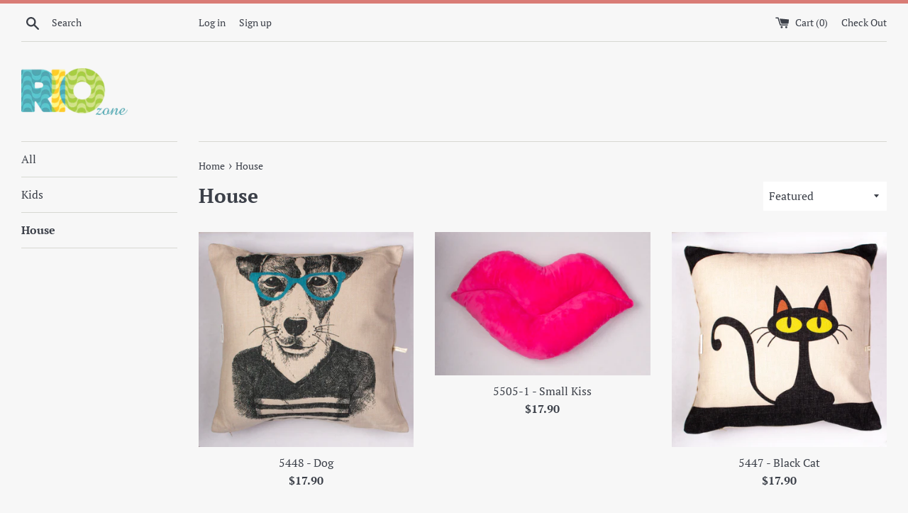

--- FILE ---
content_type: text/html; charset=utf-8
request_url: https://www.riozone.com/collections/house
body_size: 13891
content:
<!doctype html>
<!--[if IE 9]> <html class="ie9 supports-no-js" lang="en"> <![endif]-->
<!--[if (gt IE 9)|!(IE)]><!--> <html class="supports-no-js" lang="en"> <!--<![endif]-->
<head>
  <meta charset="utf-8">
  <meta http-equiv="X-UA-Compatible" content="IE=edge,chrome=1">
  <meta name="viewport" content="width=device-width,initial-scale=1">
  <meta name="theme-color" content="">
  <link rel="canonical" href="https://www.riozone.com/collections/house">

  

  <title>
  House &ndash; Rio Zone
  </title>

  

  <!-- /snippets/social-meta-tags.liquid -->




<meta property="og:site_name" content="Rio Zone">
<meta property="og:url" content="https://www.riozone.com/collections/house">
<meta property="og:title" content="House">
<meta property="og:type" content="product.group">
<meta property="og:description" content="Rio Zone">





<meta name="twitter:card" content="summary_large_image">
<meta name="twitter:title" content="House">
<meta name="twitter:description" content="Rio Zone">


  <script>
    document.documentElement.className = document.documentElement.className.replace('supports-no-js', 'supports-js');

    var theme = {
      mapStrings: {
        addressError: "Error looking up that address",
        addressNoResults: "No results for that address",
        addressQueryLimit: "You have exceeded the Google API usage limit. Consider upgrading to a \u003ca href=\"https:\/\/developers.google.com\/maps\/premium\/usage-limits\"\u003ePremium Plan\u003c\/a\u003e.",
        authError: "There was a problem authenticating your Google Maps account."
      }
    }
  </script>

  <link href="//www.riozone.com/cdn/shop/t/4/assets/theme.scss.css?v=138002524404535815031759251250" rel="stylesheet" type="text/css" media="all" />

  <script>window.performance && window.performance.mark && window.performance.mark('shopify.content_for_header.start');</script><meta id="shopify-digital-wallet" name="shopify-digital-wallet" content="/1713668156/digital_wallets/dialog">
<meta name="shopify-checkout-api-token" content="40c90e4c59bd6f367b0c7e290f038afd">
<meta id="in-context-paypal-metadata" data-shop-id="1713668156" data-venmo-supported="false" data-environment="production" data-locale="en_US" data-paypal-v4="true" data-currency="CAD">
<link rel="alternate" type="application/atom+xml" title="Feed" href="/collections/house.atom" />
<link rel="next" href="/collections/house?page=2">
<link rel="alternate" type="application/json+oembed" href="https://www.riozone.com/collections/house.oembed">
<script async="async" src="/checkouts/internal/preloads.js?locale=en-CA"></script>
<script id="shopify-features" type="application/json">{"accessToken":"40c90e4c59bd6f367b0c7e290f038afd","betas":["rich-media-storefront-analytics"],"domain":"www.riozone.com","predictiveSearch":true,"shopId":1713668156,"locale":"en"}</script>
<script>var Shopify = Shopify || {};
Shopify.shop = "lilacfox.myshopify.com";
Shopify.locale = "en";
Shopify.currency = {"active":"CAD","rate":"1.0"};
Shopify.country = "CA";
Shopify.theme = {"name":"Simple","id":16866902076,"schema_name":"Simple","schema_version":"7.2.0","theme_store_id":578,"role":"main"};
Shopify.theme.handle = "null";
Shopify.theme.style = {"id":null,"handle":null};
Shopify.cdnHost = "www.riozone.com/cdn";
Shopify.routes = Shopify.routes || {};
Shopify.routes.root = "/";</script>
<script type="module">!function(o){(o.Shopify=o.Shopify||{}).modules=!0}(window);</script>
<script>!function(o){function n(){var o=[];function n(){o.push(Array.prototype.slice.apply(arguments))}return n.q=o,n}var t=o.Shopify=o.Shopify||{};t.loadFeatures=n(),t.autoloadFeatures=n()}(window);</script>
<script id="shop-js-analytics" type="application/json">{"pageType":"collection"}</script>
<script defer="defer" async type="module" src="//www.riozone.com/cdn/shopifycloud/shop-js/modules/v2/client.init-shop-cart-sync_BdyHc3Nr.en.esm.js"></script>
<script defer="defer" async type="module" src="//www.riozone.com/cdn/shopifycloud/shop-js/modules/v2/chunk.common_Daul8nwZ.esm.js"></script>
<script type="module">
  await import("//www.riozone.com/cdn/shopifycloud/shop-js/modules/v2/client.init-shop-cart-sync_BdyHc3Nr.en.esm.js");
await import("//www.riozone.com/cdn/shopifycloud/shop-js/modules/v2/chunk.common_Daul8nwZ.esm.js");

  window.Shopify.SignInWithShop?.initShopCartSync?.({"fedCMEnabled":true,"windoidEnabled":true});

</script>
<script id="__st">var __st={"a":1713668156,"offset":-43200,"reqid":"0a7e4a8c-445d-423e-90ae-a2f3b85eb01d-1768963479","pageurl":"www.riozone.com\/collections\/house","u":"a15c2f717416","p":"collection","rtyp":"collection","rid":84815577148};</script>
<script>window.ShopifyPaypalV4VisibilityTracking = true;</script>
<script id="captcha-bootstrap">!function(){'use strict';const t='contact',e='account',n='new_comment',o=[[t,t],['blogs',n],['comments',n],[t,'customer']],c=[[e,'customer_login'],[e,'guest_login'],[e,'recover_customer_password'],[e,'create_customer']],r=t=>t.map((([t,e])=>`form[action*='/${t}']:not([data-nocaptcha='true']) input[name='form_type'][value='${e}']`)).join(','),a=t=>()=>t?[...document.querySelectorAll(t)].map((t=>t.form)):[];function s(){const t=[...o],e=r(t);return a(e)}const i='password',u='form_key',d=['recaptcha-v3-token','g-recaptcha-response','h-captcha-response',i],f=()=>{try{return window.sessionStorage}catch{return}},m='__shopify_v',_=t=>t.elements[u];function p(t,e,n=!1){try{const o=window.sessionStorage,c=JSON.parse(o.getItem(e)),{data:r}=function(t){const{data:e,action:n}=t;return t[m]||n?{data:e,action:n}:{data:t,action:n}}(c);for(const[e,n]of Object.entries(r))t.elements[e]&&(t.elements[e].value=n);n&&o.removeItem(e)}catch(o){console.error('form repopulation failed',{error:o})}}const l='form_type',E='cptcha';function T(t){t.dataset[E]=!0}const w=window,h=w.document,L='Shopify',v='ce_forms',y='captcha';let A=!1;((t,e)=>{const n=(g='f06e6c50-85a8-45c8-87d0-21a2b65856fe',I='https://cdn.shopify.com/shopifycloud/storefront-forms-hcaptcha/ce_storefront_forms_captcha_hcaptcha.v1.5.2.iife.js',D={infoText:'Protected by hCaptcha',privacyText:'Privacy',termsText:'Terms'},(t,e,n)=>{const o=w[L][v],c=o.bindForm;if(c)return c(t,g,e,D).then(n);var r;o.q.push([[t,g,e,D],n]),r=I,A||(h.body.append(Object.assign(h.createElement('script'),{id:'captcha-provider',async:!0,src:r})),A=!0)});var g,I,D;w[L]=w[L]||{},w[L][v]=w[L][v]||{},w[L][v].q=[],w[L][y]=w[L][y]||{},w[L][y].protect=function(t,e){n(t,void 0,e),T(t)},Object.freeze(w[L][y]),function(t,e,n,w,h,L){const[v,y,A,g]=function(t,e,n){const i=e?o:[],u=t?c:[],d=[...i,...u],f=r(d),m=r(i),_=r(d.filter((([t,e])=>n.includes(e))));return[a(f),a(m),a(_),s()]}(w,h,L),I=t=>{const e=t.target;return e instanceof HTMLFormElement?e:e&&e.form},D=t=>v().includes(t);t.addEventListener('submit',(t=>{const e=I(t);if(!e)return;const n=D(e)&&!e.dataset.hcaptchaBound&&!e.dataset.recaptchaBound,o=_(e),c=g().includes(e)&&(!o||!o.value);(n||c)&&t.preventDefault(),c&&!n&&(function(t){try{if(!f())return;!function(t){const e=f();if(!e)return;const n=_(t);if(!n)return;const o=n.value;o&&e.removeItem(o)}(t);const e=Array.from(Array(32),(()=>Math.random().toString(36)[2])).join('');!function(t,e){_(t)||t.append(Object.assign(document.createElement('input'),{type:'hidden',name:u})),t.elements[u].value=e}(t,e),function(t,e){const n=f();if(!n)return;const o=[...t.querySelectorAll(`input[type='${i}']`)].map((({name:t})=>t)),c=[...d,...o],r={};for(const[a,s]of new FormData(t).entries())c.includes(a)||(r[a]=s);n.setItem(e,JSON.stringify({[m]:1,action:t.action,data:r}))}(t,e)}catch(e){console.error('failed to persist form',e)}}(e),e.submit())}));const S=(t,e)=>{t&&!t.dataset[E]&&(n(t,e.some((e=>e===t))),T(t))};for(const o of['focusin','change'])t.addEventListener(o,(t=>{const e=I(t);D(e)&&S(e,y())}));const B=e.get('form_key'),M=e.get(l),P=B&&M;t.addEventListener('DOMContentLoaded',(()=>{const t=y();if(P)for(const e of t)e.elements[l].value===M&&p(e,B);[...new Set([...A(),...v().filter((t=>'true'===t.dataset.shopifyCaptcha))])].forEach((e=>S(e,t)))}))}(h,new URLSearchParams(w.location.search),n,t,e,['guest_login'])})(!0,!0)}();</script>
<script integrity="sha256-4kQ18oKyAcykRKYeNunJcIwy7WH5gtpwJnB7kiuLZ1E=" data-source-attribution="shopify.loadfeatures" defer="defer" src="//www.riozone.com/cdn/shopifycloud/storefront/assets/storefront/load_feature-a0a9edcb.js" crossorigin="anonymous"></script>
<script data-source-attribution="shopify.dynamic_checkout.dynamic.init">var Shopify=Shopify||{};Shopify.PaymentButton=Shopify.PaymentButton||{isStorefrontPortableWallets:!0,init:function(){window.Shopify.PaymentButton.init=function(){};var t=document.createElement("script");t.src="https://www.riozone.com/cdn/shopifycloud/portable-wallets/latest/portable-wallets.en.js",t.type="module",document.head.appendChild(t)}};
</script>
<script data-source-attribution="shopify.dynamic_checkout.buyer_consent">
  function portableWalletsHideBuyerConsent(e){var t=document.getElementById("shopify-buyer-consent"),n=document.getElementById("shopify-subscription-policy-button");t&&n&&(t.classList.add("hidden"),t.setAttribute("aria-hidden","true"),n.removeEventListener("click",e))}function portableWalletsShowBuyerConsent(e){var t=document.getElementById("shopify-buyer-consent"),n=document.getElementById("shopify-subscription-policy-button");t&&n&&(t.classList.remove("hidden"),t.removeAttribute("aria-hidden"),n.addEventListener("click",e))}window.Shopify?.PaymentButton&&(window.Shopify.PaymentButton.hideBuyerConsent=portableWalletsHideBuyerConsent,window.Shopify.PaymentButton.showBuyerConsent=portableWalletsShowBuyerConsent);
</script>
<script data-source-attribution="shopify.dynamic_checkout.cart.bootstrap">document.addEventListener("DOMContentLoaded",(function(){function t(){return document.querySelector("shopify-accelerated-checkout-cart, shopify-accelerated-checkout")}if(t())Shopify.PaymentButton.init();else{new MutationObserver((function(e,n){t()&&(Shopify.PaymentButton.init(),n.disconnect())})).observe(document.body,{childList:!0,subtree:!0})}}));
</script>
<link id="shopify-accelerated-checkout-styles" rel="stylesheet" media="screen" href="https://www.riozone.com/cdn/shopifycloud/portable-wallets/latest/accelerated-checkout-backwards-compat.css" crossorigin="anonymous">
<style id="shopify-accelerated-checkout-cart">
        #shopify-buyer-consent {
  margin-top: 1em;
  display: inline-block;
  width: 100%;
}

#shopify-buyer-consent.hidden {
  display: none;
}

#shopify-subscription-policy-button {
  background: none;
  border: none;
  padding: 0;
  text-decoration: underline;
  font-size: inherit;
  cursor: pointer;
}

#shopify-subscription-policy-button::before {
  box-shadow: none;
}

      </style>

<script>window.performance && window.performance.mark && window.performance.mark('shopify.content_for_header.end');</script>

  <script src="//www.riozone.com/cdn/shop/t/4/assets/jquery-1.11.0.min.js?v=32460426840832490021536819997" type="text/javascript"></script>
  <script src="//www.riozone.com/cdn/shop/t/4/assets/modernizr.min.js?v=44044439420609591321536819997" type="text/javascript"></script>

  <!--[if (gt IE 9)|!(IE)]><!--><script src="//www.riozone.com/cdn/shop/t/4/assets/lazysizes.min.js?v=71745035489482760341536819997" async="async"></script><!--<![endif]-->
  <!--[if lte IE 9]><script src="//www.riozone.com/cdn/shop/t/4/assets/lazysizes.min.js?v=71745035489482760341536819997"></script><![endif]-->

  
<link href="https://monorail-edge.shopifysvc.com" rel="dns-prefetch">
<script>(function(){if ("sendBeacon" in navigator && "performance" in window) {try {var session_token_from_headers = performance.getEntriesByType('navigation')[0].serverTiming.find(x => x.name == '_s').description;} catch {var session_token_from_headers = undefined;}var session_cookie_matches = document.cookie.match(/_shopify_s=([^;]*)/);var session_token_from_cookie = session_cookie_matches && session_cookie_matches.length === 2 ? session_cookie_matches[1] : "";var session_token = session_token_from_headers || session_token_from_cookie || "";function handle_abandonment_event(e) {var entries = performance.getEntries().filter(function(entry) {return /monorail-edge.shopifysvc.com/.test(entry.name);});if (!window.abandonment_tracked && entries.length === 0) {window.abandonment_tracked = true;var currentMs = Date.now();var navigation_start = performance.timing.navigationStart;var payload = {shop_id: 1713668156,url: window.location.href,navigation_start,duration: currentMs - navigation_start,session_token,page_type: "collection"};window.navigator.sendBeacon("https://monorail-edge.shopifysvc.com/v1/produce", JSON.stringify({schema_id: "online_store_buyer_site_abandonment/1.1",payload: payload,metadata: {event_created_at_ms: currentMs,event_sent_at_ms: currentMs}}));}}window.addEventListener('pagehide', handle_abandonment_event);}}());</script>
<script id="web-pixels-manager-setup">(function e(e,d,r,n,o){if(void 0===o&&(o={}),!Boolean(null===(a=null===(i=window.Shopify)||void 0===i?void 0:i.analytics)||void 0===a?void 0:a.replayQueue)){var i,a;window.Shopify=window.Shopify||{};var t=window.Shopify;t.analytics=t.analytics||{};var s=t.analytics;s.replayQueue=[],s.publish=function(e,d,r){return s.replayQueue.push([e,d,r]),!0};try{self.performance.mark("wpm:start")}catch(e){}var l=function(){var e={modern:/Edge?\/(1{2}[4-9]|1[2-9]\d|[2-9]\d{2}|\d{4,})\.\d+(\.\d+|)|Firefox\/(1{2}[4-9]|1[2-9]\d|[2-9]\d{2}|\d{4,})\.\d+(\.\d+|)|Chrom(ium|e)\/(9{2}|\d{3,})\.\d+(\.\d+|)|(Maci|X1{2}).+ Version\/(15\.\d+|(1[6-9]|[2-9]\d|\d{3,})\.\d+)([,.]\d+|)( \(\w+\)|)( Mobile\/\w+|) Safari\/|Chrome.+OPR\/(9{2}|\d{3,})\.\d+\.\d+|(CPU[ +]OS|iPhone[ +]OS|CPU[ +]iPhone|CPU IPhone OS|CPU iPad OS)[ +]+(15[._]\d+|(1[6-9]|[2-9]\d|\d{3,})[._]\d+)([._]\d+|)|Android:?[ /-](13[3-9]|1[4-9]\d|[2-9]\d{2}|\d{4,})(\.\d+|)(\.\d+|)|Android.+Firefox\/(13[5-9]|1[4-9]\d|[2-9]\d{2}|\d{4,})\.\d+(\.\d+|)|Android.+Chrom(ium|e)\/(13[3-9]|1[4-9]\d|[2-9]\d{2}|\d{4,})\.\d+(\.\d+|)|SamsungBrowser\/([2-9]\d|\d{3,})\.\d+/,legacy:/Edge?\/(1[6-9]|[2-9]\d|\d{3,})\.\d+(\.\d+|)|Firefox\/(5[4-9]|[6-9]\d|\d{3,})\.\d+(\.\d+|)|Chrom(ium|e)\/(5[1-9]|[6-9]\d|\d{3,})\.\d+(\.\d+|)([\d.]+$|.*Safari\/(?![\d.]+ Edge\/[\d.]+$))|(Maci|X1{2}).+ Version\/(10\.\d+|(1[1-9]|[2-9]\d|\d{3,})\.\d+)([,.]\d+|)( \(\w+\)|)( Mobile\/\w+|) Safari\/|Chrome.+OPR\/(3[89]|[4-9]\d|\d{3,})\.\d+\.\d+|(CPU[ +]OS|iPhone[ +]OS|CPU[ +]iPhone|CPU IPhone OS|CPU iPad OS)[ +]+(10[._]\d+|(1[1-9]|[2-9]\d|\d{3,})[._]\d+)([._]\d+|)|Android:?[ /-](13[3-9]|1[4-9]\d|[2-9]\d{2}|\d{4,})(\.\d+|)(\.\d+|)|Mobile Safari.+OPR\/([89]\d|\d{3,})\.\d+\.\d+|Android.+Firefox\/(13[5-9]|1[4-9]\d|[2-9]\d{2}|\d{4,})\.\d+(\.\d+|)|Android.+Chrom(ium|e)\/(13[3-9]|1[4-9]\d|[2-9]\d{2}|\d{4,})\.\d+(\.\d+|)|Android.+(UC? ?Browser|UCWEB|U3)[ /]?(15\.([5-9]|\d{2,})|(1[6-9]|[2-9]\d|\d{3,})\.\d+)\.\d+|SamsungBrowser\/(5\.\d+|([6-9]|\d{2,})\.\d+)|Android.+MQ{2}Browser\/(14(\.(9|\d{2,})|)|(1[5-9]|[2-9]\d|\d{3,})(\.\d+|))(\.\d+|)|K[Aa][Ii]OS\/(3\.\d+|([4-9]|\d{2,})\.\d+)(\.\d+|)/},d=e.modern,r=e.legacy,n=navigator.userAgent;return n.match(d)?"modern":n.match(r)?"legacy":"unknown"}(),u="modern"===l?"modern":"legacy",c=(null!=n?n:{modern:"",legacy:""})[u],f=function(e){return[e.baseUrl,"/wpm","/b",e.hashVersion,"modern"===e.buildTarget?"m":"l",".js"].join("")}({baseUrl:d,hashVersion:r,buildTarget:u}),m=function(e){var d=e.version,r=e.bundleTarget,n=e.surface,o=e.pageUrl,i=e.monorailEndpoint;return{emit:function(e){var a=e.status,t=e.errorMsg,s=(new Date).getTime(),l=JSON.stringify({metadata:{event_sent_at_ms:s},events:[{schema_id:"web_pixels_manager_load/3.1",payload:{version:d,bundle_target:r,page_url:o,status:a,surface:n,error_msg:t},metadata:{event_created_at_ms:s}}]});if(!i)return console&&console.warn&&console.warn("[Web Pixels Manager] No Monorail endpoint provided, skipping logging."),!1;try{return self.navigator.sendBeacon.bind(self.navigator)(i,l)}catch(e){}var u=new XMLHttpRequest;try{return u.open("POST",i,!0),u.setRequestHeader("Content-Type","text/plain"),u.send(l),!0}catch(e){return console&&console.warn&&console.warn("[Web Pixels Manager] Got an unhandled error while logging to Monorail."),!1}}}}({version:r,bundleTarget:l,surface:e.surface,pageUrl:self.location.href,monorailEndpoint:e.monorailEndpoint});try{o.browserTarget=l,function(e){var d=e.src,r=e.async,n=void 0===r||r,o=e.onload,i=e.onerror,a=e.sri,t=e.scriptDataAttributes,s=void 0===t?{}:t,l=document.createElement("script"),u=document.querySelector("head"),c=document.querySelector("body");if(l.async=n,l.src=d,a&&(l.integrity=a,l.crossOrigin="anonymous"),s)for(var f in s)if(Object.prototype.hasOwnProperty.call(s,f))try{l.dataset[f]=s[f]}catch(e){}if(o&&l.addEventListener("load",o),i&&l.addEventListener("error",i),u)u.appendChild(l);else{if(!c)throw new Error("Did not find a head or body element to append the script");c.appendChild(l)}}({src:f,async:!0,onload:function(){if(!function(){var e,d;return Boolean(null===(d=null===(e=window.Shopify)||void 0===e?void 0:e.analytics)||void 0===d?void 0:d.initialized)}()){var d=window.webPixelsManager.init(e)||void 0;if(d){var r=window.Shopify.analytics;r.replayQueue.forEach((function(e){var r=e[0],n=e[1],o=e[2];d.publishCustomEvent(r,n,o)})),r.replayQueue=[],r.publish=d.publishCustomEvent,r.visitor=d.visitor,r.initialized=!0}}},onerror:function(){return m.emit({status:"failed",errorMsg:"".concat(f," has failed to load")})},sri:function(e){var d=/^sha384-[A-Za-z0-9+/=]+$/;return"string"==typeof e&&d.test(e)}(c)?c:"",scriptDataAttributes:o}),m.emit({status:"loading"})}catch(e){m.emit({status:"failed",errorMsg:(null==e?void 0:e.message)||"Unknown error"})}}})({shopId: 1713668156,storefrontBaseUrl: "https://www.riozone.com",extensionsBaseUrl: "https://extensions.shopifycdn.com/cdn/shopifycloud/web-pixels-manager",monorailEndpoint: "https://monorail-edge.shopifysvc.com/unstable/produce_batch",surface: "storefront-renderer",enabledBetaFlags: ["2dca8a86"],webPixelsConfigList: [{"id":"shopify-app-pixel","configuration":"{}","eventPayloadVersion":"v1","runtimeContext":"STRICT","scriptVersion":"0450","apiClientId":"shopify-pixel","type":"APP","privacyPurposes":["ANALYTICS","MARKETING"]},{"id":"shopify-custom-pixel","eventPayloadVersion":"v1","runtimeContext":"LAX","scriptVersion":"0450","apiClientId":"shopify-pixel","type":"CUSTOM","privacyPurposes":["ANALYTICS","MARKETING"]}],isMerchantRequest: false,initData: {"shop":{"name":"Rio Zone","paymentSettings":{"currencyCode":"CAD"},"myshopifyDomain":"lilacfox.myshopify.com","countryCode":"CA","storefrontUrl":"https:\/\/www.riozone.com"},"customer":null,"cart":null,"checkout":null,"productVariants":[],"purchasingCompany":null},},"https://www.riozone.com/cdn","fcfee988w5aeb613cpc8e4bc33m6693e112",{"modern":"","legacy":""},{"shopId":"1713668156","storefrontBaseUrl":"https:\/\/www.riozone.com","extensionBaseUrl":"https:\/\/extensions.shopifycdn.com\/cdn\/shopifycloud\/web-pixels-manager","surface":"storefront-renderer","enabledBetaFlags":"[\"2dca8a86\"]","isMerchantRequest":"false","hashVersion":"fcfee988w5aeb613cpc8e4bc33m6693e112","publish":"custom","events":"[[\"page_viewed\",{}],[\"collection_viewed\",{\"collection\":{\"id\":\"84815577148\",\"title\":\"House\",\"productVariants\":[{\"price\":{\"amount\":17.9,\"currencyCode\":\"CAD\"},\"product\":{\"title\":\"5448 - Dog\",\"vendor\":\"Rio Zone\",\"id\":\"2333652647996\",\"untranslatedTitle\":\"5448 - Dog\",\"url\":\"\/products\/5448-dog\",\"type\":\"\"},\"id\":\"21056665190460\",\"image\":{\"src\":\"\/\/www.riozone.com\/cdn\/shop\/products\/IMG_2361.jpg?v=1542135897\"},\"sku\":\"5448\",\"title\":\"Default Title\",\"untranslatedTitle\":\"Default Title\"},{\"price\":{\"amount\":17.9,\"currencyCode\":\"CAD\"},\"product\":{\"title\":\"5505-1 - Small Kiss\",\"vendor\":\"Rio Zone\",\"id\":\"2333630103612\",\"untranslatedTitle\":\"5505-1 - Small Kiss\",\"url\":\"\/products\/5505-kiss\",\"type\":\"\"},\"id\":\"21056570523708\",\"image\":{\"src\":\"\/\/www.riozone.com\/cdn\/shop\/products\/IMG_2324.jpg?v=1542134186\"},\"sku\":\"5505-1\",\"title\":\"Small Pink\",\"untranslatedTitle\":\"Small Pink\"},{\"price\":{\"amount\":17.9,\"currencyCode\":\"CAD\"},\"product\":{\"title\":\"5447 - Black Cat\",\"vendor\":\"Rio Zone\",\"id\":\"2333649174588\",\"untranslatedTitle\":\"5447 - Black Cat\",\"url\":\"\/products\/5447-black-cat\",\"type\":\"\"},\"id\":\"21056651165756\",\"image\":{\"src\":\"\/\/www.riozone.com\/cdn\/shop\/products\/IMG_2364.jpg?v=1542135590\"},\"sku\":\"\",\"title\":\"Default Title\",\"untranslatedTitle\":\"Default Title\"},{\"price\":{\"amount\":17.9,\"currencyCode\":\"CAD\"},\"product\":{\"title\":\"5449 - Buildings\",\"vendor\":\"Rio Zone\",\"id\":\"2333653237820\",\"untranslatedTitle\":\"5449 - Buildings\",\"url\":\"\/products\/5449-buildings\",\"type\":\"\"},\"id\":\"21056667385916\",\"image\":{\"src\":\"\/\/www.riozone.com\/cdn\/shop\/products\/IMG_2363.jpg?v=1542135947\"},\"sku\":\"\",\"title\":\"Default Title\",\"untranslatedTitle\":\"Default Title\"},{\"price\":{\"amount\":17.9,\"currencyCode\":\"CAD\"},\"product\":{\"title\":\"5445 - Deer\",\"vendor\":\"Rio Zone\",\"id\":\"2333637673020\",\"untranslatedTitle\":\"5445 - Deer\",\"url\":\"\/products\/5445-deer\",\"type\":\"\"},\"id\":\"21056588120124\",\"image\":{\"src\":\"\/\/www.riozone.com\/cdn\/shop\/products\/IMG_2349.jpg?v=1542135393\"},\"sku\":\"\",\"title\":\"Default Title\",\"untranslatedTitle\":\"Default Title\"},{\"price\":{\"amount\":17.9,\"currencyCode\":\"CAD\"},\"product\":{\"title\":\"5452 - Lis Flower\",\"vendor\":\"Rio Zone\",\"id\":\"2333656285244\",\"untranslatedTitle\":\"5452 - Lis Flower\",\"url\":\"\/products\/5452-lis-flower\",\"type\":\"\"},\"id\":\"21056689406012\",\"image\":{\"src\":\"\/\/www.riozone.com\/cdn\/shop\/products\/IMG_2357.jpg?v=1542136255\"},\"sku\":\"5452\",\"title\":\"Default Title\",\"untranslatedTitle\":\"Default Title\"},{\"price\":{\"amount\":17.9,\"currencyCode\":\"CAD\"},\"product\":{\"title\":\"5451 - Winter Tree - Cat\",\"vendor\":\"Rio Zone\",\"id\":\"2333654548540\",\"untranslatedTitle\":\"5451 - Winter Tree - Cat\",\"url\":\"\/products\/5451-winter-tree-cat\",\"type\":\"\"},\"id\":\"21056674824252\",\"image\":{\"src\":\"\/\/www.riozone.com\/cdn\/shop\/products\/IMG_2355.jpg?v=1542136050\"},\"sku\":\"\",\"title\":\"Default Title\",\"untranslatedTitle\":\"Default Title\"},{\"price\":{\"amount\":17.9,\"currencyCode\":\"CAD\"},\"product\":{\"title\":\"5450 - Cat with glasses\",\"vendor\":\"Rio Zone\",\"id\":\"2333655040060\",\"untranslatedTitle\":\"5450 - Cat with glasses\",\"url\":\"\/products\/5450-cat-with-glasses\",\"type\":\"\"},\"id\":\"21056679379004\",\"image\":{\"src\":\"\/\/www.riozone.com\/cdn\/shop\/products\/CatWithGlasses.png?v=1544110046\"},\"sku\":\"5450\",\"title\":\"Default Title\",\"untranslatedTitle\":\"Default Title\"},{\"price\":{\"amount\":17.9,\"currencyCode\":\"CAD\"},\"product\":{\"title\":\"5446 - Lotus Flower\",\"vendor\":\"Rio Zone\",\"id\":\"2333648257084\",\"untranslatedTitle\":\"5446 - Lotus Flower\",\"url\":\"\/products\/5446-lotus-flower\",\"type\":\"\"},\"id\":\"21056647462972\",\"image\":{\"src\":\"\/\/www.riozone.com\/cdn\/shop\/products\/IMG_2353.jpg?v=1542135525\"},\"sku\":\"\",\"title\":\"Default Title\",\"untranslatedTitle\":\"Default Title\"},{\"price\":{\"amount\":34.9,\"currencyCode\":\"CAD\"},\"product\":{\"title\":\"5507 - Colorful Spirals with Blanket\",\"vendor\":\"Rio Zone\",\"id\":\"2333632856124\",\"untranslatedTitle\":\"5507 - Colorful Spirals with Blanket\",\"url\":\"\/products\/5507-colerfull-spirals\",\"type\":\"\"},\"id\":\"21056580780092\",\"image\":{\"src\":\"\/\/www.riozone.com\/cdn\/shop\/products\/IMG_2393.jpg?v=1542134448\"},\"sku\":\"5507\",\"title\":\"Red\",\"untranslatedTitle\":\"Red\"},{\"price\":{\"amount\":18.9,\"currencyCode\":\"CAD\"},\"product\":{\"title\":\"5504 - Flower\",\"vendor\":\"Rio Zone\",\"id\":\"2333624827964\",\"untranslatedTitle\":\"5504 - Flower\",\"url\":\"\/products\/5504-flower\",\"type\":\"\"},\"id\":\"21056539033660\",\"image\":{\"src\":\"\/\/www.riozone.com\/cdn\/shop\/products\/IMG_2307.jpg?v=1542133921\"},\"sku\":\"5504\",\"title\":\"Light Blue\",\"untranslatedTitle\":\"Light Blue\"},{\"price\":{\"amount\":19.62,\"currencyCode\":\"CAD\"},\"product\":{\"title\":\"5494 - Donuts\",\"vendor\":\"Rio Zone\",\"id\":\"2333620207676\",\"untranslatedTitle\":\"5494 - Donuts\",\"url\":\"\/products\/5494-donnuts\",\"type\":\"\"},\"id\":\"21056510623804\",\"image\":{\"src\":\"\/\/www.riozone.com\/cdn\/shop\/products\/IMG_2328.jpg?v=1542133701\"},\"sku\":\"5494\",\"title\":\"Chocolate with Sugar\",\"untranslatedTitle\":\"Chocolate with Sugar\"}]}}]]"});</script><script>
  window.ShopifyAnalytics = window.ShopifyAnalytics || {};
  window.ShopifyAnalytics.meta = window.ShopifyAnalytics.meta || {};
  window.ShopifyAnalytics.meta.currency = 'CAD';
  var meta = {"products":[{"id":2333652647996,"gid":"gid:\/\/shopify\/Product\/2333652647996","vendor":"Rio Zone","type":"","handle":"5448-dog","variants":[{"id":21056665190460,"price":1790,"name":"5448 - Dog","public_title":null,"sku":"5448"}],"remote":false},{"id":2333630103612,"gid":"gid:\/\/shopify\/Product\/2333630103612","vendor":"Rio Zone","type":"","handle":"5505-kiss","variants":[{"id":21056570523708,"price":1790,"name":"5505-1 - Small Kiss - Small Pink","public_title":"Small Pink","sku":"5505-1"},{"id":21056570556476,"price":1790,"name":"5505-1 - Small Kiss - Small Red","public_title":"Small Red","sku":"5505-1"}],"remote":false},{"id":2333649174588,"gid":"gid:\/\/shopify\/Product\/2333649174588","vendor":"Rio Zone","type":"","handle":"5447-black-cat","variants":[{"id":21056651165756,"price":1790,"name":"5447 - Black Cat","public_title":null,"sku":""}],"remote":false},{"id":2333653237820,"gid":"gid:\/\/shopify\/Product\/2333653237820","vendor":"Rio Zone","type":"","handle":"5449-buildings","variants":[{"id":21056667385916,"price":1790,"name":"5449 - Buildings","public_title":null,"sku":""}],"remote":false},{"id":2333637673020,"gid":"gid:\/\/shopify\/Product\/2333637673020","vendor":"Rio Zone","type":"","handle":"5445-deer","variants":[{"id":21056588120124,"price":1790,"name":"5445 - Deer","public_title":null,"sku":""}],"remote":false},{"id":2333656285244,"gid":"gid:\/\/shopify\/Product\/2333656285244","vendor":"Rio Zone","type":"","handle":"5452-lis-flower","variants":[{"id":21056689406012,"price":1790,"name":"5452 - Lis Flower","public_title":null,"sku":"5452"}],"remote":false},{"id":2333654548540,"gid":"gid:\/\/shopify\/Product\/2333654548540","vendor":"Rio Zone","type":"","handle":"5451-winter-tree-cat","variants":[{"id":21056674824252,"price":1790,"name":"5451 - Winter Tree - Cat","public_title":null,"sku":""}],"remote":false},{"id":2333655040060,"gid":"gid:\/\/shopify\/Product\/2333655040060","vendor":"Rio Zone","type":"","handle":"5450-cat-with-glasses","variants":[{"id":21056679379004,"price":1790,"name":"5450 - Cat with glasses","public_title":null,"sku":"5450"}],"remote":false},{"id":2333648257084,"gid":"gid:\/\/shopify\/Product\/2333648257084","vendor":"Rio Zone","type":"","handle":"5446-lotus-flower","variants":[{"id":21056647462972,"price":1790,"name":"5446 - Lotus Flower","public_title":null,"sku":""}],"remote":false},{"id":2333632856124,"gid":"gid:\/\/shopify\/Product\/2333632856124","vendor":"Rio Zone","type":"","handle":"5507-colerfull-spirals","variants":[{"id":21056580780092,"price":3490,"name":"5507 - Colorful Spirals with Blanket - Red","public_title":"Red","sku":"5507"},{"id":21056580812860,"price":3490,"name":"5507 - Colorful Spirals with Blanket - Pink","public_title":"Pink","sku":"5507"},{"id":21056580845628,"price":3490,"name":"5507 - Colorful Spirals with Blanket - Black","public_title":"Black","sku":"5507"},{"id":21056580878396,"price":3490,"name":"5507 - Colorful Spirals with Blanket - Brown","public_title":"Brown","sku":"5507"},{"id":21056580911164,"price":3490,"name":"5507 - Colorful Spirals with Blanket - Purple","public_title":"Purple","sku":"5507"}],"remote":false},{"id":2333624827964,"gid":"gid:\/\/shopify\/Product\/2333624827964","vendor":"Rio Zone","type":"","handle":"5504-flower","variants":[{"id":21056539033660,"price":1890,"name":"5504 - Flower - Light Blue","public_title":"Light Blue","sku":"5504"},{"id":21056539066428,"price":1890,"name":"5504 - Flower - Dark Blue","public_title":"Dark Blue","sku":"5504"},{"id":21056539099196,"price":1890,"name":"5504 - Flower - Red","public_title":"Red","sku":"5504"}],"remote":false},{"id":2333620207676,"gid":"gid:\/\/shopify\/Product\/2333620207676","vendor":"Rio Zone","type":"","handle":"5494-donnuts","variants":[{"id":21056510623804,"price":1962,"name":"5494 - Donuts - Chocolate with Sugar","public_title":"Chocolate with Sugar","sku":"5494"},{"id":21056510656572,"price":1962,"name":"5494 - Donuts - Chocolate with Sprinkles","public_title":"Chocolate with Sprinkles","sku":"5494"},{"id":21056510722108,"price":1962,"name":"5494 - Donuts - Chocolate with Bonbon","public_title":"Chocolate with Bonbon","sku":"5494"},{"id":21056510787644,"price":1962,"name":"5494 - Donuts - Strawberry with Sugar","public_title":"Strawberry with Sugar","sku":"5494"},{"id":21056510853180,"price":1962,"name":"5494 - Donuts - Caramel","public_title":"Caramel","sku":"5494"},{"id":21056510885948,"price":1962,"name":"5494 - Donuts - Pineaple","public_title":"Pineaple","sku":"5494"}],"remote":false}],"page":{"pageType":"collection","resourceType":"collection","resourceId":84815577148,"requestId":"0a7e4a8c-445d-423e-90ae-a2f3b85eb01d-1768963479"}};
  for (var attr in meta) {
    window.ShopifyAnalytics.meta[attr] = meta[attr];
  }
</script>
<script class="analytics">
  (function () {
    var customDocumentWrite = function(content) {
      var jquery = null;

      if (window.jQuery) {
        jquery = window.jQuery;
      } else if (window.Checkout && window.Checkout.$) {
        jquery = window.Checkout.$;
      }

      if (jquery) {
        jquery('body').append(content);
      }
    };

    var hasLoggedConversion = function(token) {
      if (token) {
        return document.cookie.indexOf('loggedConversion=' + token) !== -1;
      }
      return false;
    }

    var setCookieIfConversion = function(token) {
      if (token) {
        var twoMonthsFromNow = new Date(Date.now());
        twoMonthsFromNow.setMonth(twoMonthsFromNow.getMonth() + 2);

        document.cookie = 'loggedConversion=' + token + '; expires=' + twoMonthsFromNow;
      }
    }

    var trekkie = window.ShopifyAnalytics.lib = window.trekkie = window.trekkie || [];
    if (trekkie.integrations) {
      return;
    }
    trekkie.methods = [
      'identify',
      'page',
      'ready',
      'track',
      'trackForm',
      'trackLink'
    ];
    trekkie.factory = function(method) {
      return function() {
        var args = Array.prototype.slice.call(arguments);
        args.unshift(method);
        trekkie.push(args);
        return trekkie;
      };
    };
    for (var i = 0; i < trekkie.methods.length; i++) {
      var key = trekkie.methods[i];
      trekkie[key] = trekkie.factory(key);
    }
    trekkie.load = function(config) {
      trekkie.config = config || {};
      trekkie.config.initialDocumentCookie = document.cookie;
      var first = document.getElementsByTagName('script')[0];
      var script = document.createElement('script');
      script.type = 'text/javascript';
      script.onerror = function(e) {
        var scriptFallback = document.createElement('script');
        scriptFallback.type = 'text/javascript';
        scriptFallback.onerror = function(error) {
                var Monorail = {
      produce: function produce(monorailDomain, schemaId, payload) {
        var currentMs = new Date().getTime();
        var event = {
          schema_id: schemaId,
          payload: payload,
          metadata: {
            event_created_at_ms: currentMs,
            event_sent_at_ms: currentMs
          }
        };
        return Monorail.sendRequest("https://" + monorailDomain + "/v1/produce", JSON.stringify(event));
      },
      sendRequest: function sendRequest(endpointUrl, payload) {
        // Try the sendBeacon API
        if (window && window.navigator && typeof window.navigator.sendBeacon === 'function' && typeof window.Blob === 'function' && !Monorail.isIos12()) {
          var blobData = new window.Blob([payload], {
            type: 'text/plain'
          });

          if (window.navigator.sendBeacon(endpointUrl, blobData)) {
            return true;
          } // sendBeacon was not successful

        } // XHR beacon

        var xhr = new XMLHttpRequest();

        try {
          xhr.open('POST', endpointUrl);
          xhr.setRequestHeader('Content-Type', 'text/plain');
          xhr.send(payload);
        } catch (e) {
          console.log(e);
        }

        return false;
      },
      isIos12: function isIos12() {
        return window.navigator.userAgent.lastIndexOf('iPhone; CPU iPhone OS 12_') !== -1 || window.navigator.userAgent.lastIndexOf('iPad; CPU OS 12_') !== -1;
      }
    };
    Monorail.produce('monorail-edge.shopifysvc.com',
      'trekkie_storefront_load_errors/1.1',
      {shop_id: 1713668156,
      theme_id: 16866902076,
      app_name: "storefront",
      context_url: window.location.href,
      source_url: "//www.riozone.com/cdn/s/trekkie.storefront.cd680fe47e6c39ca5d5df5f0a32d569bc48c0f27.min.js"});

        };
        scriptFallback.async = true;
        scriptFallback.src = '//www.riozone.com/cdn/s/trekkie.storefront.cd680fe47e6c39ca5d5df5f0a32d569bc48c0f27.min.js';
        first.parentNode.insertBefore(scriptFallback, first);
      };
      script.async = true;
      script.src = '//www.riozone.com/cdn/s/trekkie.storefront.cd680fe47e6c39ca5d5df5f0a32d569bc48c0f27.min.js';
      first.parentNode.insertBefore(script, first);
    };
    trekkie.load(
      {"Trekkie":{"appName":"storefront","development":false,"defaultAttributes":{"shopId":1713668156,"isMerchantRequest":null,"themeId":16866902076,"themeCityHash":"2485874419693936689","contentLanguage":"en","currency":"CAD","eventMetadataId":"90bc0a41-039c-44a9-8567-000077f586d8"},"isServerSideCookieWritingEnabled":true,"monorailRegion":"shop_domain","enabledBetaFlags":["65f19447"]},"Session Attribution":{},"S2S":{"facebookCapiEnabled":false,"source":"trekkie-storefront-renderer","apiClientId":580111}}
    );

    var loaded = false;
    trekkie.ready(function() {
      if (loaded) return;
      loaded = true;

      window.ShopifyAnalytics.lib = window.trekkie;

      var originalDocumentWrite = document.write;
      document.write = customDocumentWrite;
      try { window.ShopifyAnalytics.merchantGoogleAnalytics.call(this); } catch(error) {};
      document.write = originalDocumentWrite;

      window.ShopifyAnalytics.lib.page(null,{"pageType":"collection","resourceType":"collection","resourceId":84815577148,"requestId":"0a7e4a8c-445d-423e-90ae-a2f3b85eb01d-1768963479","shopifyEmitted":true});

      var match = window.location.pathname.match(/checkouts\/(.+)\/(thank_you|post_purchase)/)
      var token = match? match[1]: undefined;
      if (!hasLoggedConversion(token)) {
        setCookieIfConversion(token);
        window.ShopifyAnalytics.lib.track("Viewed Product Category",{"currency":"CAD","category":"Collection: house","collectionName":"house","collectionId":84815577148,"nonInteraction":true},undefined,undefined,{"shopifyEmitted":true});
      }
    });


        var eventsListenerScript = document.createElement('script');
        eventsListenerScript.async = true;
        eventsListenerScript.src = "//www.riozone.com/cdn/shopifycloud/storefront/assets/shop_events_listener-3da45d37.js";
        document.getElementsByTagName('head')[0].appendChild(eventsListenerScript);

})();</script>
<script
  defer
  src="https://www.riozone.com/cdn/shopifycloud/perf-kit/shopify-perf-kit-3.0.4.min.js"
  data-application="storefront-renderer"
  data-shop-id="1713668156"
  data-render-region="gcp-us-central1"
  data-page-type="collection"
  data-theme-instance-id="16866902076"
  data-theme-name="Simple"
  data-theme-version="7.2.0"
  data-monorail-region="shop_domain"
  data-resource-timing-sampling-rate="10"
  data-shs="true"
  data-shs-beacon="true"
  data-shs-export-with-fetch="true"
  data-shs-logs-sample-rate="1"
  data-shs-beacon-endpoint="https://www.riozone.com/api/collect"
></script>
</head>

<body id="house" class="template-collection">

  <a class="in-page-link visually-hidden skip-link" href="#MainContent">Skip to content</a>

  <div id="shopify-section-header" class="shopify-section">
  <div class="page-border"></div>





  <style>
    .site-header__logo {
      width: 150px;
    }
    #HeaderLogoWrapper {
      max-width: 150px !important;
    }
  </style>


<div class="site-wrapper">
  <div class="top-bar grid">

    <div class="grid__item medium-up--one-fifth small--one-half">
      <div class="top-bar__search">
        <a href="/search" class="medium-up--hide">
          <svg aria-hidden="true" focusable="false" role="presentation" class="icon icon-search" viewBox="0 0 20 20"><path fill="#444" d="M18.64 17.02l-5.31-5.31c.81-1.08 1.26-2.43 1.26-3.87C14.5 4.06 11.44 1 7.75 1S1 4.06 1 7.75s3.06 6.75 6.75 6.75c1.44 0 2.79-.45 3.87-1.26l5.31 5.31c.45.45 1.26.54 1.71.09.45-.36.45-1.17 0-1.62zM3.25 7.75c0-2.52 1.98-4.5 4.5-4.5s4.5 1.98 4.5 4.5-1.98 4.5-4.5 4.5-4.5-1.98-4.5-4.5z"/></svg>
        </a>
        <form action="/search" method="get" class="search-bar small--hide" role="search">
          
          <button type="submit" class="search-bar__submit">
            <svg aria-hidden="true" focusable="false" role="presentation" class="icon icon-search" viewBox="0 0 20 20"><path fill="#444" d="M18.64 17.02l-5.31-5.31c.81-1.08 1.26-2.43 1.26-3.87C14.5 4.06 11.44 1 7.75 1S1 4.06 1 7.75s3.06 6.75 6.75 6.75c1.44 0 2.79-.45 3.87-1.26l5.31 5.31c.45.45 1.26.54 1.71.09.45-.36.45-1.17 0-1.62zM3.25 7.75c0-2.52 1.98-4.5 4.5-4.5s4.5 1.98 4.5 4.5-1.98 4.5-4.5 4.5-4.5-1.98-4.5-4.5z"/></svg>
            <span class="icon__fallback-text">Search</span>
          </button>
          <input type="search" name="q" class="search-bar__input" value="" placeholder="Search" aria-label="Search">
        </form>
      </div>
    </div>

    
      <div class="grid__item medium-up--two-fifths small--hide">
        <span class="customer-links small--hide">
          
            <a href="/account/login" id="customer_login_link">Log in</a>
            <span class="vertical-divider"></span>
            <a href="/account/register" id="customer_register_link">Sign up</a>
          
        </span>
      </div>
    

    <div class="grid__item  medium-up--two-fifths  small--one-half text-right">
      <a href="/cart" class="site-header__cart">
        <svg aria-hidden="true" focusable="false" role="presentation" class="icon icon-cart" viewBox="0 0 20 20"><path fill="#444" d="M18.936 5.564c-.144-.175-.35-.207-.55-.207h-.003L6.774 4.286c-.272 0-.417.089-.491.18-.079.096-.16.263-.094.585l2.016 5.705c.163.407.642.673 1.068.673h8.401c.433 0 .854-.285.941-.725l.484-4.571c.045-.221-.015-.388-.163-.567z"/><path fill="#444" d="M17.107 12.5H7.659L4.98 4.117l-.362-1.059c-.138-.401-.292-.559-.695-.559H.924c-.411 0-.748.303-.748.714s.337.714.748.714h2.413l3.002 9.48c.126.38.295.52.942.52h9.825c.411 0 .748-.303.748-.714s-.336-.714-.748-.714zM10.424 16.23a1.498 1.498 0 1 1-2.997 0 1.498 1.498 0 0 1 2.997 0zM16.853 16.23a1.498 1.498 0 1 1-2.997 0 1.498 1.498 0 0 1 2.997 0z"/></svg>
        <span class="small--hide">
          Cart
          (<span id="CartCount">0</span>)
        </span>
      </a>
      <span class="vertical-divider small--hide"></span>
      <a href="/cart" class="site-header__cart small--hide">
        Check Out
      </a>
    </div>
  </div>

  <hr class="small--hide hr--border">

  <header class="site-header grid medium-up--grid--table" role="banner">
    <div class="grid__item small--text-center">
      <div itemscope itemtype="http://schema.org/Organization">
        

        <style>
  
  
  
    #HeaderLogo {
      max-width: 150px;
      max-height: 65.96456692913385px;
    }
    #HeaderLogoWrapper {
      max-width: 150px;
    }
  

  
</style>


        
          <div id="HeaderLogoWrapper" class="supports-js">
            <a href="/" itemprop="url" style="padding-top:43.9763779527559%; display: block;">
              <img id="HeaderLogo"
                   class="lazyload"
                   src="//www.riozone.com/cdn/shop/files/LOGO_RIO_ZONE_-_COLOR_-_FUNDO_TRANSPARENTE_150x150.png?v=1613519146"
                   data-src="//www.riozone.com/cdn/shop/files/LOGO_RIO_ZONE_-_COLOR_-_FUNDO_TRANSPARENTE_{width}x.png?v=1613519146"
                   data-widths="[180, 360, 540, 720, 900, 1080, 1296, 1512, 1728, 2048]"
                   data-aspectratio=""
                   data-sizes="auto"
                   alt="Rio Zone"
                   itemprop="logo">
            </a>
          </div>
          <noscript>
            
            <a href="/" itemprop="url">
              <img class="site-header__logo" src="//www.riozone.com/cdn/shop/files/LOGO_RIO_ZONE_-_COLOR_-_FUNDO_TRANSPARENTE_150x.png?v=1613519146"
              srcset="//www.riozone.com/cdn/shop/files/LOGO_RIO_ZONE_-_COLOR_-_FUNDO_TRANSPARENTE_150x.png?v=1613519146 1x, //www.riozone.com/cdn/shop/files/LOGO_RIO_ZONE_-_COLOR_-_FUNDO_TRANSPARENTE_150x@2x.png?v=1613519146 2x"
              alt="Rio Zone"
              itemprop="logo">
            </a>
          </noscript>
          
        
      </div>
    </div>
    
  </header>
</div>




</div>

    

  <div class="site-wrapper">

    <div class="grid">

      <div id="shopify-section-sidebar" class="shopify-section"><div data-section-id="sidebar" data-section-type="sidebar-section">
  <nav class="grid__item small--text-center medium-up--one-fifth" role="navigation">
    <hr class="hr--small medium-up--hide">
    <button id="ToggleMobileMenu" class="mobile-menu-icon medium-up--hide" aria-haspopup="true" aria-owns="SiteNav">
      <span class="line"></span>
      <span class="line"></span>
      <span class="line"></span>
      <span class="line"></span>
      <span class="icon__fallback-text">Menu</span>
    </button>
    <div id="SiteNav" class="site-nav" role="menu">
      <ul class="list--nav">
        
          
          
            <li class="site-nav__item">
              <a href="/collections/frontpage" class="site-nav__link">All</a>
            </li>
          
        
          
          
            <li class="site-nav__item">
              <a href="/collections/kids" class="site-nav__link">Kids</a>
            </li>
          
        
          
          
            <li class="site-nav__item site-nav--active">
              <a href="/collections/house" class="site-nav__link" aria-current="page">House</a>
            </li>
          
        
        
          
            <li>
              <a href="/account/login" class="site-nav__link site-nav--account medium-up--hide">Log in</a>
            </li>
            <li>
              <a href="/account/register" class="site-nav__link site-nav--account medium-up--hide">Sign up</a>
            </li>
          
        
      </ul>
      <ul class="list--inline social-links">
        
        
        
        
        
        
        
        
        
        
        
      </ul>
    </div>
    <hr class="medium-up--hide hr--small ">
  </nav>
</div>




</div>

      <main class="main-content grid__item medium-up--four-fifths" id="MainContent" role="main">
        
          <hr class="hr--border-top small--hide">
        
        
          
<nav class="breadcrumb-nav small--text-center" aria-label="You are here">
  <span itemscope itemtype="http://data-vocabulary.org/Breadcrumb">
    <a href="/" itemprop="url" title="Back to the frontpage">
      <span itemprop="title">Home</span>
    </a>
    <span class="breadcrumb-nav__separator" aria-hidden="true">›</span>
  </span>
  
    
      House
    
  
</nav>

        
        <!-- /templates/collection.liquid -->


<div id="shopify-section-collection-template" class="shopify-section"><!-- /templates/collection.liquid -->


<div data-section-id="collection-template" data-section-type="collection-template" data-sort-enabled="true" data-tags-enabled="false">
  <header class="grid">
    <h1 class="grid__item small--text-center medium-up--one-third">House</h1>

    
      <div class="collection-sorting grid__item medium-up--two-thirds medium-up--text-right small--text-center">
        
        
          <div class="collection-sorting__dropdown">
            <label for="SortBy" class="label--hidden">Sort by</label>
            <select name="SortBy" id="SortBy" data-value="manual">
              <option value="manual">Featured</option>
              <option value="best-selling">Best Selling</option>
              <option value="title-ascending">Alphabetically, A-Z</option>
              <option value="title-descending">Alphabetically, Z-A</option>
              <option value="price-ascending">Price, low to high</option>
              <option value="price-descending">Price, high to low</option>
              <option value="created-descending">Date, new to old</option>
              <option value="created-ascending">Date, old to new</option>
            </select>
          </div>
        
      </div>
    

    
  </header>

  <div class="grid grid--uniform" role="list">

    
      
      










<div class="product grid__item medium-up--one-third small--one-half slide-up-animation animated" role="listitem">
  
    <div class="supports-js" style="max-width: 600px; margin: 0 auto;">
      <a href="/collections/house/products/5448-dog" class="product__image-wrapper" style="padding-top:100.0%;" title="5448 - Dog">
        <img class="product__image lazyload"
             src="//www.riozone.com/cdn/shop/products/IMG_2361_150x150.jpg?v=1542135897"
             data-src="//www.riozone.com/cdn/shop/products/IMG_2361_{width}x.jpg?v=1542135897"
             data-widths="[180, 360, 540, 720, 900, 1080, 1296, 1512, 1728, 2048]"
             data-aspectratio="1.0"
             data-sizes="auto"
             alt="5448 - Dog"
             style="max-width: 600px; max-height: 600px;">
      </a>
    </div>
  

  <noscript>
    <a href="/collections/house/products/5448-dog" class="product__image-wrapper" title="5448 - Dog">
      <img src="//www.riozone.com/cdn/shop/products/IMG_2361_grande.jpg?v=1542135897" alt="5448 - Dog">
    </a>
  </noscript>

  <div class="product__title text-center">
    <a href="/collections/house/products/5448-dog">5448 - Dog</a>
  </div>

  

  <div class="product__prices text-center">
    

      <span class="product__price">
        
          <span class="visually-hidden">Regular price</span>
          $17.90
        
      </span>

    

    

    

    

    

  </div>
</div>

    
      
      










<div class="product grid__item medium-up--one-third small--one-half slide-up-animation animated" role="listitem">
  
    <div class="supports-js" style="max-width: 900px; margin: 0 auto;">
      <a href="/collections/house/products/5505-kiss" class="product__image-wrapper" style="padding-top:66.66666666666666%;" title="5505-1 - Small Kiss">
        <img class="product__image lazyload"
             src="//www.riozone.com/cdn/shop/products/IMG_2324_150x150.jpg?v=1542134186"
             data-src="//www.riozone.com/cdn/shop/products/IMG_2324_{width}x.jpg?v=1542134186"
             data-widths="[180, 360, 540, 720, 900, 1080, 1296, 1512, 1728, 2048]"
             data-aspectratio="1.5"
             data-sizes="auto"
             alt="5505-1 - Small Kiss"
             style="max-width: 900px; max-height: 600px;">
      </a>
    </div>
  

  <noscript>
    <a href="/collections/house/products/5505-kiss" class="product__image-wrapper" title="5505-1 - Small Kiss">
      <img src="//www.riozone.com/cdn/shop/products/IMG_2324_grande.jpg?v=1542134186" alt="5505-1 - Small Kiss">
    </a>
  </noscript>

  <div class="product__title text-center">
    <a href="/collections/house/products/5505-kiss">5505-1 - Small Kiss</a>
  </div>

  

  <div class="product__prices text-center">
    

      <span class="product__price">
        
          <span class="visually-hidden">Regular price</span>
          $17.90
        
      </span>

    

    

    

    

    

  </div>
</div>

    
      
      










<div class="product grid__item medium-up--one-third small--one-half slide-up-animation animated" role="listitem">
  
    <div class="supports-js" style="max-width: 600px; margin: 0 auto;">
      <a href="/collections/house/products/5447-black-cat" class="product__image-wrapper" style="padding-top:100.0%;" title="5447 - Black Cat">
        <img class="product__image lazyload"
             src="//www.riozone.com/cdn/shop/products/IMG_2364_150x150.jpg?v=1542135590"
             data-src="//www.riozone.com/cdn/shop/products/IMG_2364_{width}x.jpg?v=1542135590"
             data-widths="[180, 360, 540, 720, 900, 1080, 1296, 1512, 1728, 2048]"
             data-aspectratio="1.0"
             data-sizes="auto"
             alt="5447 - Black Cat"
             style="max-width: 600px; max-height: 600px;">
      </a>
    </div>
  

  <noscript>
    <a href="/collections/house/products/5447-black-cat" class="product__image-wrapper" title="5447 - Black Cat">
      <img src="//www.riozone.com/cdn/shop/products/IMG_2364_grande.jpg?v=1542135590" alt="5447 - Black Cat">
    </a>
  </noscript>

  <div class="product__title text-center">
    <a href="/collections/house/products/5447-black-cat">5447 - Black Cat</a>
  </div>

  

  <div class="product__prices text-center">
    

      <span class="product__price">
        
          <span class="visually-hidden">Regular price</span>
          $17.90
        
      </span>

    

    

    

    

    

  </div>
</div>

    
      
      










<div class="product grid__item medium-up--one-third small--one-half slide-up-animation animated" role="listitem">
  
    <div class="supports-js" style="max-width: 600px; margin: 0 auto;">
      <a href="/collections/house/products/5449-buildings" class="product__image-wrapper" style="padding-top:100.0%;" title="5449 - Buildings">
        <img class="product__image lazyload"
             src="//www.riozone.com/cdn/shop/products/IMG_2363_150x150.jpg?v=1542135947"
             data-src="//www.riozone.com/cdn/shop/products/IMG_2363_{width}x.jpg?v=1542135947"
             data-widths="[180, 360, 540, 720, 900, 1080, 1296, 1512, 1728, 2048]"
             data-aspectratio="1.0"
             data-sizes="auto"
             alt="5449 - Buildings"
             style="max-width: 600px; max-height: 600px;">
      </a>
    </div>
  

  <noscript>
    <a href="/collections/house/products/5449-buildings" class="product__image-wrapper" title="5449 - Buildings">
      <img src="//www.riozone.com/cdn/shop/products/IMG_2363_grande.jpg?v=1542135947" alt="5449 - Buildings">
    </a>
  </noscript>

  <div class="product__title text-center">
    <a href="/collections/house/products/5449-buildings">5449 - Buildings</a>
  </div>

  

  <div class="product__prices text-center">
    

      <span class="product__price">
        
          <span class="visually-hidden">Regular price</span>
          $17.90
        
      </span>

    

    

    

    

    

  </div>
</div>

    
      
      










<div class="product grid__item medium-up--one-third small--one-half slide-up-animation animated" role="listitem">
  
    <div class="supports-js" style="max-width: 600px; margin: 0 auto;">
      <a href="/collections/house/products/5445-deer" class="product__image-wrapper" style="padding-top:100.0%;" title="5445 - Deer">
        <img class="product__image lazyload"
             src="//www.riozone.com/cdn/shop/products/IMG_2349_150x150.jpg?v=1542135393"
             data-src="//www.riozone.com/cdn/shop/products/IMG_2349_{width}x.jpg?v=1542135393"
             data-widths="[180, 360, 540, 720, 900, 1080, 1296, 1512, 1728, 2048]"
             data-aspectratio="1.0"
             data-sizes="auto"
             alt="5445 - Deer"
             style="max-width: 600px; max-height: 600px;">
      </a>
    </div>
  

  <noscript>
    <a href="/collections/house/products/5445-deer" class="product__image-wrapper" title="5445 - Deer">
      <img src="//www.riozone.com/cdn/shop/products/IMG_2349_grande.jpg?v=1542135393" alt="5445 - Deer">
    </a>
  </noscript>

  <div class="product__title text-center">
    <a href="/collections/house/products/5445-deer">5445 - Deer</a>
  </div>

  

  <div class="product__prices text-center">
    

      <span class="product__price">
        
          <span class="visually-hidden">Regular price</span>
          $17.90
        
      </span>

    

    

    

    

    

  </div>
</div>

    
      
      










<div class="product grid__item medium-up--one-third small--one-half slide-up-animation animated" role="listitem">
  
    <div class="supports-js" style="max-width: 600px; margin: 0 auto;">
      <a href="/collections/house/products/5452-lis-flower" class="product__image-wrapper" style="padding-top:100.0%;" title="5452 - Lis Flower">
        <img class="product__image lazyload"
             src="//www.riozone.com/cdn/shop/products/IMG_2357_150x150.jpg?v=1542136255"
             data-src="//www.riozone.com/cdn/shop/products/IMG_2357_{width}x.jpg?v=1542136255"
             data-widths="[180, 360, 540, 720, 900, 1080, 1296, 1512, 1728, 2048]"
             data-aspectratio="1.0"
             data-sizes="auto"
             alt="5452 - Lis Flower"
             style="max-width: 600px; max-height: 600px;">
      </a>
    </div>
  

  <noscript>
    <a href="/collections/house/products/5452-lis-flower" class="product__image-wrapper" title="5452 - Lis Flower">
      <img src="//www.riozone.com/cdn/shop/products/IMG_2357_grande.jpg?v=1542136255" alt="5452 - Lis Flower">
    </a>
  </noscript>

  <div class="product__title text-center">
    <a href="/collections/house/products/5452-lis-flower">5452 - Lis Flower</a>
  </div>

  

  <div class="product__prices text-center">
    

      <span class="product__price">
        
          <span class="visually-hidden">Regular price</span>
          $17.90
        
      </span>

    

    

    

    

    
      — <strong class="sold-out-text">Sold Out</strong>
    

  </div>
</div>

    
      
      










<div class="product grid__item medium-up--one-third small--one-half slide-up-animation animated" role="listitem">
  
    <div class="supports-js" style="max-width: 600px; margin: 0 auto;">
      <a href="/collections/house/products/5451-winter-tree-cat" class="product__image-wrapper" style="padding-top:100.0%;" title="5451 - Winter Tree - Cat">
        <img class="product__image lazyload"
             src="//www.riozone.com/cdn/shop/products/IMG_2355_150x150.jpg?v=1542136050"
             data-src="//www.riozone.com/cdn/shop/products/IMG_2355_{width}x.jpg?v=1542136050"
             data-widths="[180, 360, 540, 720, 900, 1080, 1296, 1512, 1728, 2048]"
             data-aspectratio="1.0"
             data-sizes="auto"
             alt="5451 - Winter Tree - Cat"
             style="max-width: 600px; max-height: 600px;">
      </a>
    </div>
  

  <noscript>
    <a href="/collections/house/products/5451-winter-tree-cat" class="product__image-wrapper" title="5451 - Winter Tree - Cat">
      <img src="//www.riozone.com/cdn/shop/products/IMG_2355_grande.jpg?v=1542136050" alt="5451 - Winter Tree - Cat">
    </a>
  </noscript>

  <div class="product__title text-center">
    <a href="/collections/house/products/5451-winter-tree-cat">5451 - Winter Tree - Cat</a>
  </div>

  

  <div class="product__prices text-center">
    

      <span class="product__price">
        
          <span class="visually-hidden">Regular price</span>
          $17.90
        
      </span>

    

    

    

    

    

  </div>
</div>

    
      
      










<div class="product grid__item medium-up--one-third small--one-half slide-up-animation animated" role="listitem">
  
    <div class="supports-js" style="max-width: 634px; margin: 0 auto;">
      <a href="/collections/house/products/5450-cat-with-glasses" class="product__image-wrapper" style="padding-top:94.71153846153847%;" title="5450 - Cat with glasses">
        <img class="product__image lazyload"
             src="//www.riozone.com/cdn/shop/products/CatWithGlasses_150x150.png?v=1544110046"
             data-src="//www.riozone.com/cdn/shop/products/CatWithGlasses_{width}x.png?v=1544110046"
             data-widths="[180, 360, 540, 720, 900, 1080, 1296, 1512, 1728, 2048]"
             data-aspectratio="1.0558375634517767"
             data-sizes="auto"
             alt="5450 - Cat with glasses"
             style="max-width: 634px; max-height: 600px;">
      </a>
    </div>
  

  <noscript>
    <a href="/collections/house/products/5450-cat-with-glasses" class="product__image-wrapper" title="5450 - Cat with glasses">
      <img src="//www.riozone.com/cdn/shop/products/CatWithGlasses_grande.png?v=1544110046" alt="5450 - Cat with glasses">
    </a>
  </noscript>

  <div class="product__title text-center">
    <a href="/collections/house/products/5450-cat-with-glasses">5450 - Cat with glasses</a>
  </div>

  

  <div class="product__prices text-center">
    

      <span class="product__price">
        
          <span class="visually-hidden">Regular price</span>
          $17.90
        
      </span>

    

    

    

    

    

  </div>
</div>

    
      
      










<div class="product grid__item medium-up--one-third small--one-half slide-up-animation animated" role="listitem">
  
    <div class="supports-js" style="max-width: 600px; margin: 0 auto;">
      <a href="/collections/house/products/5446-lotus-flower" class="product__image-wrapper" style="padding-top:100.0%;" title="5446 - Lotus Flower">
        <img class="product__image lazyload"
             src="//www.riozone.com/cdn/shop/products/IMG_2353_150x150.jpg?v=1542135525"
             data-src="//www.riozone.com/cdn/shop/products/IMG_2353_{width}x.jpg?v=1542135525"
             data-widths="[180, 360, 540, 720, 900, 1080, 1296, 1512, 1728, 2048]"
             data-aspectratio="1.0"
             data-sizes="auto"
             alt="5446 - Lotus Flower"
             style="max-width: 600px; max-height: 600px;">
      </a>
    </div>
  

  <noscript>
    <a href="/collections/house/products/5446-lotus-flower" class="product__image-wrapper" title="5446 - Lotus Flower">
      <img src="//www.riozone.com/cdn/shop/products/IMG_2353_grande.jpg?v=1542135525" alt="5446 - Lotus Flower">
    </a>
  </noscript>

  <div class="product__title text-center">
    <a href="/collections/house/products/5446-lotus-flower">5446 - Lotus Flower</a>
  </div>

  

  <div class="product__prices text-center">
    

      <span class="product__price">
        
          <span class="visually-hidden">Regular price</span>
          $17.90
        
      </span>

    

    

    

    

    

  </div>
</div>

    
      
      










<div class="product grid__item medium-up--one-third small--one-half slide-up-animation animated" role="listitem">
  
    <div class="supports-js" style="max-width: 600px; margin: 0 auto;">
      <a href="/collections/house/products/5507-colerfull-spirals" class="product__image-wrapper" style="padding-top:100.0%;" title="5507 - Colorful Spirals with Blanket">
        <img class="product__image lazyload"
             src="//www.riozone.com/cdn/shop/products/IMG_2392_150x150.jpg?v=1542134438"
             data-src="//www.riozone.com/cdn/shop/products/IMG_2392_{width}x.jpg?v=1542134438"
             data-widths="[180, 360, 540, 720, 900, 1080, 1296, 1512, 1728, 2048]"
             data-aspectratio="1.0"
             data-sizes="auto"
             alt="5507 - Colorful Spirals with Blanket"
             style="max-width: 600px; max-height: 600px;">
      </a>
    </div>
  

  <noscript>
    <a href="/collections/house/products/5507-colerfull-spirals" class="product__image-wrapper" title="5507 - Colorful Spirals with Blanket">
      <img src="//www.riozone.com/cdn/shop/products/IMG_2392_grande.jpg?v=1542134438" alt="5507 - Colorful Spirals with Blanket">
    </a>
  </noscript>

  <div class="product__title text-center">
    <a href="/collections/house/products/5507-colerfull-spirals">5507 - Colorful Spirals with Blanket</a>
  </div>

  

  <div class="product__prices text-center">
    

      <span class="product__price">
        
          <span class="visually-hidden">Regular price</span>
          $34.90
        
      </span>

    

    

    

    

    

  </div>
</div>

    
      
      










<div class="product grid__item medium-up--one-third small--one-half slide-up-animation animated" role="listitem">
  
    <div class="supports-js" style="max-width: 600px; margin: 0 auto;">
      <a href="/collections/house/products/5504-flower" class="product__image-wrapper" style="padding-top:100.0%;" title="5504 - Flower">
        <img class="product__image lazyload"
             src="//www.riozone.com/cdn/shop/products/IMG_2307_150x150.jpg?v=1542133921"
             data-src="//www.riozone.com/cdn/shop/products/IMG_2307_{width}x.jpg?v=1542133921"
             data-widths="[180, 360, 540, 720, 900, 1080, 1296, 1512, 1728, 2048]"
             data-aspectratio="1.0"
             data-sizes="auto"
             alt="5504 - Flower"
             style="max-width: 600px; max-height: 600px;">
      </a>
    </div>
  

  <noscript>
    <a href="/collections/house/products/5504-flower" class="product__image-wrapper" title="5504 - Flower">
      <img src="//www.riozone.com/cdn/shop/products/IMG_2307_grande.jpg?v=1542133921" alt="5504 - Flower">
    </a>
  </noscript>

  <div class="product__title text-center">
    <a href="/collections/house/products/5504-flower">5504 - Flower</a>
  </div>

  

  <div class="product__prices text-center">
    

      <span class="product__price">
        
          <span class="visually-hidden">Regular price</span>
          $18.90
        
      </span>

    

    

    

    

    

  </div>
</div>

    
      
      










<div class="product grid__item medium-up--one-third small--one-half slide-up-animation animated" role="listitem">
  
    <div class="supports-js" style="max-width: 600px; margin: 0 auto;">
      <a href="/collections/house/products/5494-donnuts" class="product__image-wrapper" style="padding-top:100.0%;" title="5494 - Donuts">
        <img class="product__image lazyload"
             src="//www.riozone.com/cdn/shop/products/IMG_2328_150x150.jpg?v=1542133701"
             data-src="//www.riozone.com/cdn/shop/products/IMG_2328_{width}x.jpg?v=1542133701"
             data-widths="[180, 360, 540, 720, 900, 1080, 1296, 1512, 1728, 2048]"
             data-aspectratio="1.0"
             data-sizes="auto"
             alt="5494 - Donuts"
             style="max-width: 600px; max-height: 600px;">
      </a>
    </div>
  

  <noscript>
    <a href="/collections/house/products/5494-donnuts" class="product__image-wrapper" title="5494 - Donuts">
      <img src="//www.riozone.com/cdn/shop/products/IMG_2328_grande.jpg?v=1542133701" alt="5494 - Donuts">
    </a>
  </noscript>

  <div class="product__title text-center">
    <a href="/collections/house/products/5494-donnuts">5494 - Donuts</a>
  </div>

  

  <div class="product__prices text-center">
    

      <span class="product__price">
        
          <span class="visually-hidden">Regular price</span>
          $19.62
        
      </span>

    

    

    

    

    

  </div>
</div>

    
  </div>

  
    <div class="pagination text-center">
      <span class="page current">1</span> <span class="page"><a href="/collections/house?page=2" title="">2</a></span> <span class="next"><a href="/collections/house?page=2" title="">Next &raquo;</a></span>
    </div>
  
 </div>






</div>

<script>
  window.theme = window.theme || {};
  // Override default values of shop.strings for each template.
  // Alternate product templates can change values of
  //
  theme.collectionStrings = {
    sortBy: 'manual'
  }
</script>

      </main>

    </div>

    <hr>

    <div id="shopify-section-footer" class="shopify-section"><footer class="site-footer" role="contentinfo" data-section-id="footer" data-section-type="footer-section">

  <div class="grid">

    

    
      
          <div class="grid__item medium-up--one-half small--one-whole">
            
              <h3 class="site-footer__section-title"></h3>
            
            <ul class="site-footer__menu">
              
            </ul>
          </div>

        
    
      
          <div class="grid__item medium-up--one-half small--one-whole">
            
              <h3 class="site-footer__section-title">Contact us</h3>
            
            <div class="rte"><p>Jacques Santos:  jacquesns@gmail.com</p></div>
          </div>

        
    

    </div>

  
    <hr>
  

  <div class="grid medium-up--grid--table sub-footer small--text-center">
    <div class="grid__item medium-up--one-half">
      <small>Copyright &copy; 2026, <a href="/" title="">Rio Zone</a>.
    </div><div class="grid__item medium-up--one-half medium-up--text-right">
          <span class="visually-hidden">Payment icons</span>
          <ul class="list--inline payment-icons"><li>
                <svg class="icon icon--full-color" viewBox="0 0 38 24" xmlns="http://www.w3.org/2000/svg" width="38" height="24" role="img" aria-labelledby="pi-paypal"><title id="pi-paypal">PayPal</title><path opacity=".07" d="M35 0H3C1.3 0 0 1.3 0 3v18c0 1.7 1.4 3 3 3h32c1.7 0 3-1.3 3-3V3c0-1.7-1.4-3-3-3z"/><path fill="#fff" d="M35 1c1.1 0 2 .9 2 2v18c0 1.1-.9 2-2 2H3c-1.1 0-2-.9-2-2V3c0-1.1.9-2 2-2h32"/><path fill="#003087" d="M23.9 8.3c.2-1 0-1.7-.6-2.3-.6-.7-1.7-1-3.1-1h-4.1c-.3 0-.5.2-.6.5L14 15.6c0 .2.1.4.3.4H17l.4-3.4 1.8-2.2 4.7-2.1z"/><path fill="#3086C8" d="M23.9 8.3l-.2.2c-.5 2.8-2.2 3.8-4.6 3.8H18c-.3 0-.5.2-.6.5l-.6 3.9-.2 1c0 .2.1.4.3.4H19c.3 0 .5-.2.5-.4v-.1l.4-2.4v-.1c0-.2.3-.4.5-.4h.3c2.1 0 3.7-.8 4.1-3.2.2-1 .1-1.8-.4-2.4-.1-.5-.3-.7-.5-.8z"/><path fill="#012169" d="M23.3 8.1c-.1-.1-.2-.1-.3-.1-.1 0-.2 0-.3-.1-.3-.1-.7-.1-1.1-.1h-3c-.1 0-.2 0-.2.1-.2.1-.3.2-.3.4l-.7 4.4v.1c0-.3.3-.5.6-.5h1.3c2.5 0 4.1-1 4.6-3.8v-.2c-.1-.1-.3-.2-.5-.2h-.1z"/></svg>
              </li></ul>
        </div></div>
</footer>




</div>

  </div>

  

  <script src="//www.riozone.com/cdn/shop/t/4/assets/theme.js?v=132164075669977316251536820001" type="text/javascript"></script>
</body>
</html>
